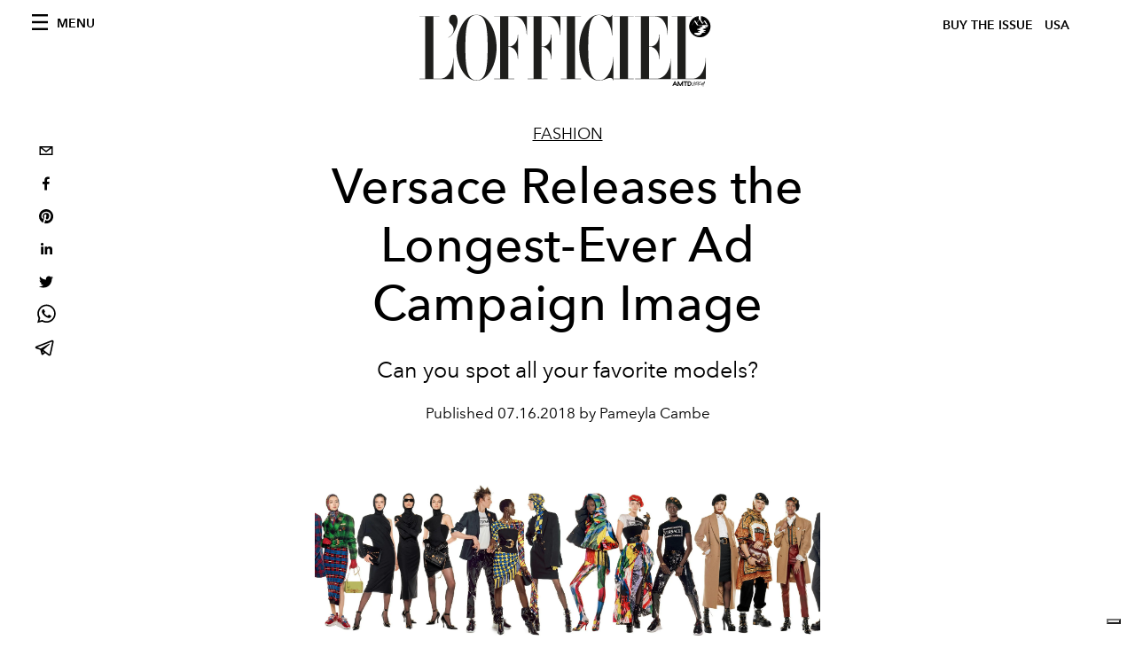

--- FILE ---
content_type: text/html; charset=utf-8
request_url: https://www.google.com/recaptcha/api2/aframe
body_size: 269
content:
<!DOCTYPE HTML><html><head><meta http-equiv="content-type" content="text/html; charset=UTF-8"></head><body><script nonce="JK8Vb8LuxWmuYHXwoAMTFw">/** Anti-fraud and anti-abuse applications only. See google.com/recaptcha */ try{var clients={'sodar':'https://pagead2.googlesyndication.com/pagead/sodar?'};window.addEventListener("message",function(a){try{if(a.source===window.parent){var b=JSON.parse(a.data);var c=clients[b['id']];if(c){var d=document.createElement('img');d.src=c+b['params']+'&rc='+(localStorage.getItem("rc::a")?sessionStorage.getItem("rc::b"):"");window.document.body.appendChild(d);sessionStorage.setItem("rc::e",parseInt(sessionStorage.getItem("rc::e")||0)+1);localStorage.setItem("rc::h",'1769004517278');}}}catch(b){}});window.parent.postMessage("_grecaptcha_ready", "*");}catch(b){}</script></body></html>

--- FILE ---
content_type: application/javascript; charset=utf-8
request_url: https://www.lofficielusa.com/_next/static/chunks/708.bfbdb33c4a61e905.js
body_size: 368
content:
(self.webpackChunk_N_E=self.webpackChunk_N_E||[]).push([[708],{1320:function(e,a,s){"use strict";s.r(a),s.d(a,{default:function(){return c}});var i=s(3288),t=(s(2090),s(2466)),n=s(9666);s(2458),s(6417),s(5766),s(7123),s(9867),s(8660);function c(e){var a=(0,t.useState)(null),s=a[0],c=a[1],r=(0,t.useCallback)((function(e){c(e)}),[]);return(0,t.useEffect)((function(){if(null!=s){var a=(0,n.default)(s,e);return navigator.userAgent.match(/iPhone/i)||a.ima({adTagUrl:"https://pubads.g.doubleclick.net/gampad/ads?iu=/21831397253/PREROLL&description_url=https%3A%2F%2Fwww.lofficielusa.com%2F&tfcd=0&npa=0&sz=640x480&cust_params=market%3Dusa&gdfp_req=1&output=vast&unviewed_position_start=1&env=vp&impl=s&correlator"}),function(){a.dispose()}}}),[e,s]),(0,i.jsx)(i.Fragment,{children:(0,i.jsxs)("div",{className:"space--both-4",children:[(0,i.jsx)("div",{className:"article-layout__figure--extra-wrap",children:(0,i.jsx)("div",{"data-vjs-player":!0,children:(0,i.jsx)("video",{id:"video-".concat(e.uniqueId),ref:r,className:"video-js vjs-theme-sea",playsInline:!0})})}),(0,i.jsx)("div",{className:"wrap",children:(0,i.jsx)("div",{className:"figure-caption",children:e.sectionTitle})})]})})}},5893:function(){}}]);